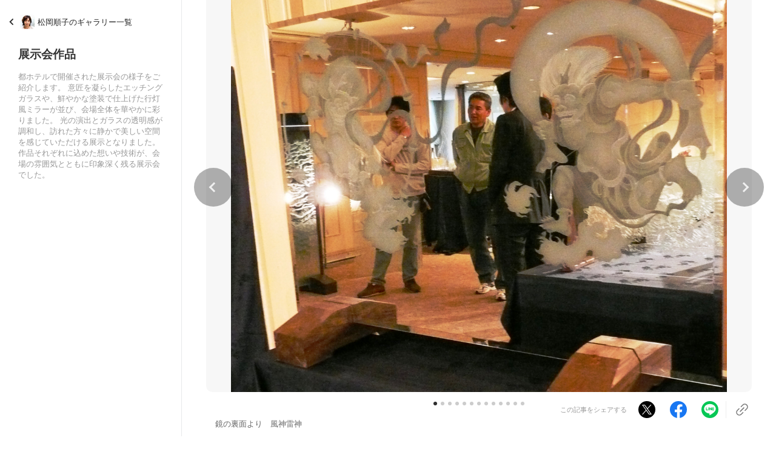

--- FILE ---
content_type: text/html; charset=UTF-8
request_url: https://mbp-japan.com/fukuoka/glassevolve/gallery/4000005/
body_size: 4268
content:





    
  

    
    <!doctype html>
<html lang="ja">
<head>
    
<!-- Google Tag Manager -->
<script>(function(w,d,s,l,i){w[l]=w[l]||[];w[l].push({'gtm.start':
new Date().getTime(),event:'gtm.js'});var f=d.getElementsByTagName(s)[0],
j=d.createElement(s),dl=l!='dataLayer'?'&l='+l:'';j.async=true;j.src=
'https://www.googletagmanager.com/gtm.js?id='+i+dl;f.parentNode.insertBefore(j,f);
})(window,document,'script','dataLayer','GTM-PSRHDGL');</script>
<!-- End Google Tag Manager -->


    <meta charset="utf-8">
    <title>展示会作品｜松岡順子</title>
    <meta name="description" content="都ホテルで開催された展示会の様子をご紹介します。意匠を凝らしたエッチングガラスや、鮮やかな塗装で仕上げた行灯風ミラーが並び、会場全体を華やかに彩りました。光の演出とガラスの透明感が調和し、訪れた方々に静かで美しい空間を感じて...">
    <meta name="format-detection" content="telephone=no">
    <meta name="viewport" content="width=device-width, initial-scale=1">
    <meta name="twitter:card" content="summary">
    <meta name="twitter:creator" content="@mybestpro">
    <meta property="og:title" content="展示会作品｜松岡順子">
    <meta property="og:site_name" content="マイベストプロ福岡">
    <meta property="og:type" content="article">
    <meta property="og:image" content="https://mbp-japan.com/elements/fukuoka/profiles/glassevolve/profile/thumbnail_l.jpg">
    <meta property="og:url" content="https://mbp-japan.com/fukuoka/glassevolve/gallery/4000005/">
    <meta property="og:description" content="都ホテルで開催された展示会の様子をご紹介します。意匠を凝らしたエッチングガラスや、鮮やかな塗装で仕上げた行灯風ミラーが並び、会場全体を華やかに彩りました。光の演出とガラスの透明感が調和し、訪れた方々に静かで美しい空間を感じて...">
    <meta property="fb:app_id" content="2084472241790579">
    <link rel="stylesheet" href="/css_v4/style_base.css?1725260938" media="all">
    <link rel="stylesheet" href="/css_v4/pro_style.css?1737945793" media="all">
    <link rel="stylesheet" href="/css/fukuoka/override.css?t=1720491217&amp;i=1711933215" media="all">
    <link rel="stylesheet" href="/js_v4/luminous/luminous-basic.min.css?1719886454">
    <link rel="stylesheet" href="/js_v4/swiper/swiper-bundle.min.css?1719886454">
    <!-- font -->
    <link rel="stylesheet" media="screen" href="https://fonts.googleapis.com/css2?family=Plus+Jakarta+Sans:wght@400;700&display=swap">
    <link rel="shortcut icon" href="/img_area/fukuoka-favicon.ico?1720491217">
    <link rel="canonical" href="https://mbp-japan.com/fukuoka/glassevolve/gallery/4000005/">

</head>
<body class="expart fukuoka">
    
<!-- Google Tag Manager (noscript) -->
<noscript><iframe src="https://www.googletagmanager.com/ns.html?id=GTM-PSRHDGL"
height="0" width="0" style="display:none;visibility:hidden"></iframe></noscript>
<!-- End Google Tag Manager (noscript) -->

<div id="Checksize"></div>

<div style="display: none;">
    <svg style="position: absolute">
        <symbol id="ico-movie" viewBox="0 0 11 11">
            <path fill-rule="evenodd" fill="currentColor" d="M7.626,0.233 L3.424,0.233 C1.644,0.233 0.200,1.684 0.200,3.474 L0.200,7.698 C0.200,9.488 1.644,10.939 3.424,10.939 L7.626,10.939 C9.406,10.939 10.850,9.488 10.850,7.698 L10.850,3.474 C10.850,1.684 9.406,0.233 7.626,0.233 ZM10.130,3.282 L8.068,3.282 L7.093,0.950 L7.626,0.950 C8.946,0.950 10.031,1.980 10.130,3.282 ZM4.928,3.282 L3.952,0.950 L6.333,0.950 L7.308,3.282 L4.928,3.282 ZM3.197,0.960 L4.167,3.282 L0.921,3.282 C1.014,2.055 1.982,1.071 3.197,0.960 ZM10.138,7.698 C10.138,9.090 9.011,10.223 7.626,10.223 L3.424,10.223 C2.039,10.223 0.913,9.090 0.913,7.698 L0.913,3.998 L10.138,3.998 L10.138,7.698 ZM4.435,8.683 L4.435,5.542 C4.435,5.368 4.638,5.268 4.783,5.369 L6.893,6.844 C7.081,6.975 7.081,7.246 6.893,7.377 L4.776,8.852 C4.633,8.951 4.435,8.852 4.435,8.683 Z" />
        </symbol>
    </svg>
</div>

<!-- content -->


    <div class="container">
        <div class="main-wrap gallery">
            <div class="main-sidenavi-album">
                <div class="main-sidenavi-inner">
                    <header>
                        <div class="back-wrap">
                            <a href="/fukuoka/glassevolve/gallery/">
                                <span class="arr-left"></span>
                                <img src="/elements/fukuoka/profiles/glassevolve/images/cache/thumbnail_l_64_64.jpg" alt="松岡順子" class="thumbnail">
                                <p class="name">松岡順子のギャラリー一覧</p>
                            </a>
                        </div>
                    </header>
                    <div class="gallery-entry-header">
                        <h1>展示会作品</h1>
                        <p class="album_description">都ホテルで開催された展示会の様子をご紹介します。
意匠を凝らしたエッチングガラスや、鮮やかな塗装で仕上げた行灯風ミラーが並び、会場全体を華やかに彩りました。
光の演出とガラスの透明感が調和し、訪れた方々に静かで美しい空間を感じていただける展示となりました。
作品それぞれに込めた想いや技術が、会場の雰囲気とともに印象深く残る展示会でした。</p>
                    </div>
                </div>
            </div>
            <div class="main-contents">
            <main>

                <div class="wrapper">
                    <div class="wrapper-inner">
                        <div class="swiper swiper_main">
                            <div class="swiper-wrapper">
                                                                    <div class="swiper-slide">
                                        <figure class="slide">
                                            <div class="slide-media"><img src="/elements/fukuoka/profiles/glassevolve/images/original/image_8596.jpg" alt="鏡の裏面より　風神雷神"></div>
                                        </figure>
                                    </div>
                                                                    <div class="swiper-slide">
                                        <figure class="slide">
                                            <div class="slide-media"><img src="/elements/fukuoka/profiles/glassevolve/images/original/image_8595.jpg" alt="デザインエッチング・フロスト"></div>
                                        </figure>
                                    </div>
                                                                    <div class="swiper-slide">
                                        <figure class="slide">
                                            <div class="slide-media"><img src="/elements/fukuoka/profiles/glassevolve/images/original/image_8594.jpg" alt="ラインエッチング+ボカシ仕上げ"></div>
                                        </figure>
                                    </div>
                                                                    <div class="swiper-slide">
                                        <figure class="slide">
                                            <div class="slide-media"><img src="/elements/fukuoka/profiles/glassevolve/images/original/image_8593.jpg" alt="ガラスに花をエッチング"></div>
                                        </figure>
                                    </div>
                                                                    <div class="swiper-slide">
                                        <figure class="slide">
                                            <div class="slide-media"><img src="/elements/fukuoka/profiles/glassevolve/images/original/image_8592.jpg" alt="デザインエッチング・フロストいろいろ"></div>
                                        </figure>
                                    </div>
                                                                    <div class="swiper-slide">
                                        <figure class="slide">
                                            <div class="slide-media"><img src="/elements/fukuoka/profiles/glassevolve/images/original/image_8591.jpg" alt=""></div>
                                        </figure>
                                    </div>
                                                                    <div class="swiper-slide">
                                        <figure class="slide">
                                            <div class="slide-media"><img src="/elements/fukuoka/profiles/glassevolve/images/original/image_8590.jpg" alt=""></div>
                                        </figure>
                                    </div>
                                                                    <div class="swiper-slide">
                                        <figure class="slide">
                                            <div class="slide-media"><img src="/elements/fukuoka/profiles/glassevolve/images/original/image_8589.jpg" alt=""></div>
                                        </figure>
                                    </div>
                                                                    <div class="swiper-slide">
                                        <figure class="slide">
                                            <div class="slide-media"><img src="/elements/fukuoka/profiles/glassevolve/images/original/image_8588.jpg" alt=""></div>
                                        </figure>
                                    </div>
                                                                    <div class="swiper-slide">
                                        <figure class="slide">
                                            <div class="slide-media"><img src="/elements/fukuoka/profiles/glassevolve/images/original/image_8587.jpg" alt=""></div>
                                        </figure>
                                    </div>
                                                                    <div class="swiper-slide">
                                        <figure class="slide">
                                            <div class="slide-media"><img src="/elements/fukuoka/profiles/glassevolve/images/original/image_8586.jpg" alt=""></div>
                                        </figure>
                                    </div>
                                                                    <div class="swiper-slide">
                                        <figure class="slide">
                                            <div class="slide-media"><img src="/elements/fukuoka/profiles/glassevolve/images/original/image_8585.jpg" alt=""></div>
                                        </figure>
                                    </div>
                                                                    <div class="swiper-slide">
                                        <figure class="slide">
                                            <div class="slide-media"><img src="/elements/fukuoka/profiles/glassevolve/images/original/image_8584.jpg" alt=""></div>
                                        </figure>
                                    </div>
                                
                            </div><!-- /swiper-wrapper -->
                        </div><!-- /swiper -->
                    </div><!-- /wrapper-inner -->

                    <div class="swiper-button-prev"></div>
                    <div class="swiper-button-next"></div>
                </div><!-- /wrapper -->

                <div class="wrapper">
                    <div class="wrapper-inner">
                        <div class="swiper-pagination"></div>

                        <div class="swiper swiper_text">
                            <div class="swiper-wrapper">
                                <div class="swiper-slide"><p class="txt">鏡の裏面より　風神雷神</p></div><div class="swiper-slide"><p class="txt">デザインエッチング・フロスト</p></div><div class="swiper-slide"><p class="txt">ラインエッチング+ボカシ仕上げ</p></div><div class="swiper-slide"><p class="txt">ガラスに花をエッチング</p></div><div class="swiper-slide"><p class="txt">デザインエッチング・フロストいろいろ</p></div><div class="swiper-slide"></div><div class="swiper-slide"></div><div class="swiper-slide"></div><div class="swiper-slide"></div><div class="swiper-slide"></div><div class="swiper-slide"></div><div class="swiper-slide"></div><div class="swiper-slide"></div>
                            </div>
                        </div>
                    </div><!-- /wrapper-inner -->
                </div><!-- /wrapper -->

                    <div class="gallery-entry-description">
                        <h1 class="tit">展示会作品</h1>
                        <p class="txt">都ホテルで開催された展示会の様子をご紹介します。
意匠を凝らしたエッチングガラスや、鮮やかな塗装で仕上げた行灯風ミラーが並び、会場全体を華やかに彩りました。
光の演出とガラスの透明感が調和し、訪れた方々に静かで美しい空間を感じていただける展示となりました。
作品それぞれに込めた想いや技術が、会場の雰囲気とともに印象深く残る展示会でした。</p>
                    </div>

                            <!-- SNS -->
                            
                            <div class="sns-wrap">
                                <ul class="share">
                                    <li class="share-txt">この記事をシェアする</li>
                                    <li class="share-x btn"><a href="#" target="_blank" data-tooltip="Xにシェアする" class="share-icon tooltip" id="shareTwitter"><span>X</span></a></li>
                                    <li class="share-fb btn"><a href="#" target="_blank" data-tooltip="Facebookにシェアする" class="share-icon tooltip" id="shareFacebook"><span>Facebook</span></a></li>
                                    <li class="share-ln btn"><a href="#" target="_blank" data-tooltip="LINEにシェアする" class="share-icon tooltip" id="shareLine"><span>LINE</span></a></li>
                                    <li class="share-copy btn"><a onclick="copyUrl()" data-tooltip="リンクをコピーする" class="tooltip" id="copybtn"><span>コピー</span></a></li>
                                </ul>
                                <p id="copybtn-txt">リンクをコピーしました</p>
                            </div>

                            <!-- // SNS -->
            </main>
            <footer class="footer">
                <div class="copy">&copy My Best Pro</div>
            </footer>
            <div class="close-btn"><a href="/fukuoka/glassevolve/gallery/"><img src="/img_v4/ico_close.svg"></a></div>
            </div><!-- /main-contents -->
        </div><!-- /main-wrap -->

    </div>

<!--▼swiper-->
<script src="/js_v4/swiper/swiper-bundle.min.js"></script>
<script>
const swiper_text = new Swiper('.swiper_text', {
    loop: true,
    slidesPerView: 1,
    effect: 'fade',
    fadeEffect: {
      crossFade: true,
    },
})
const swiper_main = new Swiper('.swiper_main', {
  loop: true,
  speed: 500,
  navigation: {
    nextEl: '.swiper-button-next',
    prevEl: '.swiper-button-prev',
  },
  pagination: {
    el: '.swiper-pagination',
    clickable: true,
  },
  thumbs: {
    swiper: swiper_text,
  },
});
</script>
<!--▲swiper-->

<!-- //content -->

<script src="/js_v4/jquery.min.js?1719886454"></script>
<script src="/js_v4/micromodal.min.js?1719886454"></script>
<script src="/js_v4/luminous/luminous.min.js?1719886454"></script>
<script src="/js_v4/common_pro.js?1737945793"></script>



<div id="js-viewed-data"
data-area="fukuoka"
data-expart="{&quot;id&quot;:4000052,&quot;datetime&quot;:1769825744}"
data-limit="20"
data-display-limit="20"
style="display:none;">
    <div id="js-ajax-token" data-token="e915208d5330fb1543d26d081ddddb57a5398e9b786d5a8c2340d4adf8526e28ed4abfdf2a337620c6cc2fde006935c447a44cb3538c35c0e6cd9498be7d418a"></div>
</div>
<script src="/js/exparts_viewed.js?1586138742"></script>

<script src="/js/expart_gallery_detail.js?1530240146"></script><script>

// SNS Share
  // この2つの値のみページにより可変
  const _url = 'https%3A%2F%2Fmbp-japan.com%2Ffukuoka%2Fglassevolve%2Fgallery%2F4000005%2F'; // エンコード済みページURLが入ります。
  const _title = '%E5%B1%95%E7%A4%BA%E4%BC%9A%E4%BD%9C%E5%93%81%EF%BD%9C%E6%9D%BE%E5%B2%A1%E9%A0%86%E5%AD%90'; // エンコード済みページタイトルが入ります。

  // 外部化することもできる
  $(function(){
    $('.share-icon').on('click', function(e){
      let type = $(this).attr('id');
      let info = getInfo(type);
      window.open(info.url,info.target,'width=' + info.width + ',height=' + info.height + ',menubar=no,toolbar=no,scrollbars=yes');
      e.preventDefault();

      function getInfo(type) {
        switch(type) {
          case 'shareFacebook':
            url = 'https://www.facebook.com/sharer.php?u=' + _url + '&t=' + _title;
            width = 555;
            height = 389;
            break;
          case 'shareTwitter':
            url = 'https://twitter.com/intent/tweet?url=' + _url + '&text=' + _title;
            width = 555;
            height = 389;
            break;
          case 'shareLine':
            url = 'https://social-plugins.line.me/lineit/share?url=' + _url;
            width = 459;
            height = 450;
            break;
        }

        return {
          url: url,
          target: type + 'Window',
          width: width,
          height: height
        };
      }
    });
  });

</script>


<script type="text/javascript">
var __pvcdata = 'cc3d3af37e9beb57f7c0330a7eb8d801+0.31005200+1769825744+94038519';
</script>

<script src="/js/pv.js?1530240146"></script>

</body>
</html>



--- FILE ---
content_type: text/html; charset=UTF-8
request_url: https://mbp-japan.com/ajax/viewed_exparts/
body_size: 334
content:
<!-- 最近見たプロ -->
<div id="frame_footer_recent">
    <div id="frame_footer_recent_inner">
        <div class="tit">最近見たプロ</div>
        <div id="recentView-wrap">
            <ul>
                                    <li>
                        <a href="/fukuoka/glassevolve/" data-tooltip="松岡順子" class="tooltip">
                            <img src="/elements/fukuoka/profiles/glassevolve/images/cache/thumbnail_l_200_200.jpg" alt="松岡順子">
                            <span>ガラス彫刻デザインのプロ</span>
                        </a>
                    </li>
                
            </ul>
        </div>
    </div>
</div>



--- FILE ---
content_type: text/css; charset=UTF-8
request_url: https://mbp-japan.com/css/fukuoka/override.css?t=1720491217&i=1711933215
body_size: 2892
content:
@charset "UTF-8";

/* fukuoka */

/*** エリアカラー_v4 ***/
:root {
  --main-color: #005398;
  --sub-color: #def0ff;
}
/*** ENDエリアカラー_v4 ***/

/* --------------------------------------------- */
/* ▼mobile (全環境に共通) */
/* --------------------------------------------- */
/* header */

/* frame_side_contents */
.frame_side_contents .sideTitle { background-color:#005398;color: #fff; }
.frame_side_contents .sideTitle.icon:after { color:#005398; }
.frame_side_entry .date span { background-color:#def0ff; }
.frame_side_entry .date span:after { border-top: 10px solid #def0ff; }
ul.genrelist.parent li a, ul.genrelist.parent li span, ul.genrelist.parent li p { color:#005398; }
ul.genrelist.parent li:nth-of-type(n+2):before { border-top: solid 1px #005398;border-right: solid 1px #005398; }
ul.genrelist li.here a, ul.genrelist li.here span { border-left: solid 1px #005398;background-color: #def0ff; }
ul.genrelist li a:hover { background-color:#def0ff;color:#111!important; }
ul.arealist.parent li a, ul.arealist.parent li span, ul.arealist.parent li p { color:#005398; }
ul.arealist.parent li:nth-of-type(n+2):before { border-top: solid 1px #005398;border-right: solid 1px #005398; }
ul.arealist li.here a, ul.arealist li.here span, ul.arealist li.here p { border-left: solid 1px #005398;background-color:#def0ff; }
ul.arealist li a:hover { background-color:#def0ff;color:#111!important; }

/* footer */
#recentView-wrap .slick-prev, #recentView-wrap .slick-next { background-color:#005398; }
#footer { border-top: solid 2px #005398; }

/* pageing */
.mp-ie .page_one .current_p span { border: solid 1px #005398; background-color: #005398; }
.mp-ie .page_one div a { border: solid 1px #005398; color: #005398; }
.mp-ie .page_one div a:hover { border: solid 1px #005398; background-color: #005398; color:#fff!important; }
.mp-ie .page_one div.next_p a:after { border-top: solid 2px #005398; border-right: solid 2px #005398; }
.mp-ie .page_one div.prev_p a:after { border-top: solid 2px #005398; border-right: solid 2px #005398; }
.mp-ie .page_one .prev_p span, .mp-ie .page_one .next_p span { color: #005398; }


/* areaTop
-----------------------------------------*/
.area .Topsearch_img .searchNum { background-color:#005398; }
.fukuoka .Topsearch_img { background-image: url(/img_area/fukuoka-main_sp.jpg); }
.Topsearch_body { background-color:#def0ff; }
.Topsearch_body_inner_form input.submitBtn { background-color:#005398; }
.Topsearch_body_inner { background:none; }
.Topcolumn_header .columnTitle { color:#005398; }
.Topcolumn_header .columnTitle span:before { color:#005398; }
.Topcolumn_inner_entry a:after { border-top: solid 2px #005398;border-right: solid 2px #005398; }
.Topcolumn_inner_sp p.morecolumn a { background-color:#005398; }
.Toptitleheader { background-color:#005398; }
.Toptitleheader .toptitle:before { color:#fff; }
.Toptitleheader .toptitle { color:#fff; }
.Topareasearch_inner .areasearchTitle { background-color:#def0ff; }
.Topareasearch_inner_area_entry .areaLink a:after { border-top: solid 2px #005398;border-right: solid 2px #005398; }
.section_job_inner_entry dt:after, .section_job_inner_entry dt.close:after { color:#005398; }
.section_job_inner_entry dd ul li:after { border-top: solid 2px #005398;border-right: solid 2px #005398; }

/* city・search
-----------------------------------------*/
.area_header .areaTitle { color:#005398; }
.area_header .areaTitle:before { color:#005398; }
.arealist .arealistTitle:before { color:#005398; }
.arealist ul li a:after { border-top: solid 2px #005398;border-right: solid 2px #005398; }

/* whatsnew
-----------------------------------------*/
.whatsnew_header .whatsnewTitle { color:#005398; }
.pro_whatsnew_main .whatsnew_entry_title { background-color:#def0ff; }

/* column
-----------------------------------------*/
.column_header .columnTitle { color:#005398; }
.column_header .columnTitle:before { color:#005398; }

/* seminar
-----------------------------------------*/
.seminar_header .seminarTitle { color:#005398; }
.seminar_header .seminarTitle:before { color:#005398; }
.seminarWrap .result table td p.today a { background-color:#005398; }
.seminarlist .listsubTitle span { color:#005398; }

/* pro
-----------------------------------------*/
.prolist_header .prolistTitle:before { color:#005398; }
.frame_main_search_subgenres .prolistSubTitle:after, .frame_main_search_subgenres .prolistSubTitle.close:after { color:#005398; }

/* error
-----------------------------------------*/
.notfound_wrap { border: solid 2px #def0ff; }
.notfound_wrap a { color:#005398; }

/* search
-----------------------------------------*/
.search_header .searchTitle:before { color:#005398; }
.search_header .searchTitle { color:#005398; }
.searchTerms { background-color:#def0ff; }
.searchTerms .b3 { border: 1px solid #005398;border-radius: 2px;color:#005398; }
.search_box { background-color:#def0ff; }
.searchTerms.show { border-bottom: none; }
.pro_sec_title { background-color:#005398; }
.pro_sec_title .proTitle .proName { color:#fff; }
.pro_sec_title .proTitle .proMemo { color:#fff; }
.pro_sec_main_img a:before { border-top: solid 3px #005398;border-right: solid 3px #005398; }
.pro_sec_main_detail .pro_interview .more { color:#005398; }

/* voiceTop
-----------------------------------------*/
.section_top .sectiontopTitle { color:#005398; }
.section_top .sectiontopTitle:before { color:#005398; }
.section .sectionTitle { color:#005398; }
.section.voice .sectionTitle:before { color:#005398; }
.featured_wrap_entry_voice:after { border-top: solid 2px #005398;border-right: solid 2px #005398; }
.featured_wrap_entry_voice p.featuredMemo span.name { color:#005398; }
.featured_wrap_entry_attribute p.tag { background-color:#005398; }
.featured_wrap_entry:after { border-top: solid 2px #005398;border-right: solid 2px #005398; }
p.moreview a { background-color:#005398; }
.featured .slick-dots li.slick-active button:before { background-color:#005398; }
.featured .slick-dots li button:before { background-color:#def0ff; }
.section.pro .sectionTitle:before { color:#005398; }
#CarouselView .slick-prev, #CarouselView .slick-next { background-color:#005398; }
.CarouselView_entry_text .pro_name { color:#005398; }
.CarouselView_entry:after { border-top: solid 2px #005398;border-right: solid 2px #005398; }
#CarouselView .slick-dots li.slick-active button:before { background-color:#005398; }
#CarouselView .slick-dots li button:before { background-color:#def0ff; }
.section.genre .sectionTitle:before { color:#005398; }
#popularity-genre .tab { border-top: solid 1px #005398;border-left: solid 1px #005398; }
#popularity-genre .tab__button { border-right: solid 1px #005398; }
#popularity-genre .tab__button a { color:#005398; }
#popularity-genre .tab__button.active a { background-color:#005398; }
#popularity-genre .tab__button.active a:after { border-top: solid 6px #005398; }
#popularity-genre .tab__button li:hover, #popularity-genre .tab__button a:hover { background-color:#005398; }
.genre_enty_voice p.genreMemo span.name { color:#005398; }
.genre_enty a:after { border-top: solid 2px #005398;border-right: solid 2px #005398; }

/* side */
#newentry-list-side .entry p.frompro span { color:#005398; }

/* result */
.narrowPickBox p.close:after, .narrowPickBox p.open:after { color:#005398; }
.narrowPickBox_list ul li:after { border-top: solid 2px #005398;border-right: solid 2px #005398; }
.narrowPickBox_list ul li.here { background: #def0ff; }
.narrowPickBox_list ul li.here a{ border-bottom: 2px solid #005398; }
.voice_list .tabContainer .tab { border-top: 1px solid #005398;border-left: 1px solid #005398;border-bottom: 1px solid #005398; }
.voice_list .tabContainer .tab__button a { color:#005398; }
.voice_list .tabContainer .tab__button.active { background-color:#005398; }
.voice_list .tabContainer .tab__button.active a { background-color:#005398; }
.voice_list .tabContainer .tab__button.active a:after { border-top: 6px solid #005398; }
.voice_list .tabContainer .tab__button { border-right: 1px solid #005398; }
.voice_list .tabContainer .tab__button:hover, .voice_list .tabContainer .tab__button a:hover, .voice_list .tabContainer .tab__button a:hover:before { background-color:#005398; }
.review_balloon_pro p.prolink a:after { border-top: solid 2px #005398;border-right: solid 2px #005398;}

/* local
-----------------------------------------*/
/* company */
.area .company_sec_inner .op-navi ul a:hover { border: solid 1px #005398;}

/* privacy_policy */
.company_sec .Toptitleheader { background-color:#005398; }

/* privacy_policy */
.privacy__wrap { border: solid 10px #def0ff; }
.privacy__wrap p a { color:#005398; }
.privacy__wrap p a.arr:after { border-top: solid 2px #005398;border-right: solid 2px #005398; }

/* propage
-----------------------------------------*/
.frame_main_top:after { border-bottom: 50px solid #005398; }
.profile_main p.profile_title { color:#005398; }
.frame_main_global ul li { border-top: 1px solid #005398; border-left: 1px solid #005398; border-bottom: 1px solid #005398; }
.frame_main_global ul li:last-child { border-right: 1px solid #005398; }
.frame_main_global ul li a, .frame_main_global ul li span { color:#005398; }
.frame_main_global ul li.pro_tab_here { background-color:#005398; }
.frame_main_global ul li.pro_tab_here a { background-color:#005398; }
.frame_main_global ul li.pro_tab_here a:after { border-top: 8px solid #005398; }
.frame_pro_contents .pageindex { color:#005398; }
.frame_pro_contents .pageName { color:#005398; }

.generalPagelink .prev a:after, .generalPagelink .next a:after { border-top: solid 2px #005398; border-right: solid 2px #005398; }
.frame_pro_entry_kanren ul li:before { background-color:#005398; }

/* side */
.side_top { border-top: 2px solid #005398; }
.pro_contact .tel { background-color:#005398; }
.address-def_in .map a { color:#005398; border: 1px solid #005398; }
.address-def_in .map a:before { color:#005398; }
.address-def_in .map a:after { border-top: solid 2px #005398; border-right: solid 2px #005398; }
.address-def ul li a { border: 1px solid #005398; background-color: #005398; }
/* リンク追加（2/25） */
.address-def ul li.color2 a { border: 1px solid #005398; background-color: #def0ff; }
.address-def li.color2 a:before { color:#005398; }
.address-def li.color2 a:after { border-top: solid 2px #005398; border-right: solid 2px #005398; }
.address-def ul li.color2 a:hover { color:#005398!important; }
/* リンク追加（2/25） */
.frame_pro_side .column_list_sec li .frame_side_entry:before { color:#005398; }

/* profile */
.frame_pro_appeal_text .profiletextTitle { color:#005398; }
.profileSubtitle { background-color:#def0ff; }

/* interview */
.interview_next_box p.next_title a:after { border-top: solid 2px #005398; border-right: solid 2px #005398; }

/* column */
.pro_contact_box_inq p a { color:#005398; }
.pro_contact_box_inq p a:before { color:#005398; }
.pro_contact_box_inq ul li { background-color:#005398; }

/* seminar */
.seminarWrap .tabContainer_sec ul li.active a { color:#005398; }
.seminarWrap .tabContainer_sec ul li.active a:after { background-color:#005398; }

/* gallery */
.gallery-entry .slick-prev, .gallery-entry .slick-next { background-color:#005398; }
.gallery-entry ul.slick-dots li.slick-active:after { border: solid 3px #005398; }

/* voice */
.sortView p span { color:#005398; }
.tabContainer .tab { border-top: 1px solid #005398;border-left: 1px solid #005398;border-bottom: 1px solid #005398; }
.tabContainer .tab__button { border-right: 1px solid #005398; }
.tabContainer .tab__button a { color:#005398; }
.tabContainer .tab__button.active { background-color:#005398; }
.tabContainer .tab__button.active a { background-color:#005398; }
.tabContainer .tab__button.active a:after { border-top: 6px solid #005398; }
.tabContainer .tab__button:hover, .tabContainer .tab__button a:hover, .tabContainer .tab__button a:hover:before { background-color:#005398; }
.review_balloon_comment_body .reviewTitle a { color:#005398; }
.review_balloon_comment_body .reviewTitle:before { color:#005398; }
.review_balloon_comment_body p span.more a { color:#005398; }
.review_balloon_valuation p a { background-color:#005398; }

/* inquiry */
.inquiry_menu ul li .active { color:#005398; }
.inquiry_menu ul li span:after { background-color:#005398; }
.inquiry_main_comment_text { border: 1px solid #005398; }
.inquiry_main_comment_text:after { border-top: 1px solid #005398;border-right: 1px solid #005398; }
.inquiry_main_nav ol li { color:#005398; }
.inquiry_main_nav ol li.current { border-top: 1px solid #005398;border-bottom: 1px solid #005398; }
.inquiry_main_nav ol li.current { background-color:#005398; }
.inquiry_main_nav ol li.current:after { border-left: 20px solid #005398; }
.inquiry_main_form_submit input { background-color:#005398; }


/*ブログパーツ*/
.blog_parts .frame_main_top { background-color:#005398; border-top: 1px solid #005398; border-right: 1px solid #005398; border-left: 1px solid #005398; }
.blog_parts .pro_column_contents{ border-right: 1px solid #005398; border-bottom: 1px solid #005398; border-left: 1px solid #005398; }
.blog_parts .frame_main_bottom{ background-color: #005398; border-bottom: 1px solid #005398; border-right: 1px solid #005398; border-left: 1px solid #005398; }

/*取材記事印刷*/
.print_btn_top~#primary { border: 4px solid #005398; }
.print_btn_top~#primary .profile_body .body_img .profile h3{ background-color: #005398; border-bottom: 1px solid #005398; }
.print_btn_top~#primary .profile_body .body_img .profile .tel{ background-color: #005398; }
.print_btn_top~#primary .profile_body .body_img .profile .b_tel{ color: #005398; }
.print_btn_top~#primary .profile_body .body_text h2{ color: #005398; }

/* リンク追加（2/25） */
.direct_link a {
  border-color: #def0ff;
}
.direct_link a::after {
  border-top-color: #005398;
  border-right-color: #005398;
}


/* -------------------------------------------- */
/* ▼tablet */
/* -------------------------------------------- */
@media all and (min-width: 768px) {


}
/* ------------------------------------ */
/* ▼pc */
/* ------------------------------------ */
@media all and (min-width: 920px) {

/* header */


/* frame_side_contents */
.frame_side_contents .sideTitle.icon:after { border: solid 5px #005398; }


/* areaTop
-----------------------------------------*/
.fukuoka .Topsearch_img { background-image: url(/img_area/fukuoka-main.jpg); }
.Topsearch_body_inner_form dl:before { color:#005398; }
.Topcolumn .slick-prev, .Topcolumn .slick-next { background-color:#005398; }
.Topcolumn .slick-dots li.slick-active button:before { background-color:#005398; }
.Topcolumn_wrap { background:none; }
.Topcolumn_inner_entry { border: solid 1px #ccc; }
.index_contents .moreLink a { color: #fff; }
.index_contents .moreLink a:after { border-top: solid 2px #fff;border-right: solid 2px #fff; }

/* error
-----------------------------------------*/
.notfound_wrap { border: solid 5px #def0ff; }

/* search
-----------------------------------------*/
.pro_sec_title .proTitle:after { border-top: solid 2px #fff;border-right: solid 2px #fff; }

/* voiceTop
-----------------------------------------*/
.review_balloon_comment:before { border-top: solid 2px #005398;border-right: solid 2px #005398;}
.genre_enty_attribute:before { border-top: solid 2px #005398;border-right: solid 2px #005398;}

/* result */
.narrowPickBox_list ul li.here { background: none; }

/* local
-----------------------------------------*/
/* privacy_policy */
.privacy__wrap { border: solid 30px #def0ff; }

/* propage
-----------------------------------------*/
.profile_sub_inq dl dt { color:#005398; }
.profile_sub_inq dl dd a { color:#005398; }
.profile_sub_inq ul.pro_cont li { background-color:#005398; }
.frame_main_global ul li:hover, .frame_main_global ul li a:hover { background-color:#005398; }

/* side */
.frame_main_global ul li { border-top: 1px solid #ccc; border-right: 1px solid #ccc; border-left: none; border-bottom: 1px solid #ccc; }

/* inquiry */
.inquiry_main_nav ol li.current:after { border-left: 24px solid #005398; }

.area.fukuoka a:hover {
  color: var(--main-color)!important;
}
.area.fukuoka a.linklist:hover {
  color: #3480ce!important;
}

}


/* 取材記事印刷（2021/12/06） */
:root {
  --main_color: #005398;
}
/* 取材記事印刷（2021/12/06） */


--- FILE ---
content_type: application/javascript
request_url: https://mbp-japan.com/js/expart_gallery_detail.js?1530240146
body_size: 160
content:
$(".gallery-entry ul.photoslide").on('afterChange', function(event, slick, index) {
    $('.gallery-entry_text .gallery-entry_text_title p').text(slick.$slides.eq(index).find('img').attr('alt'));
});